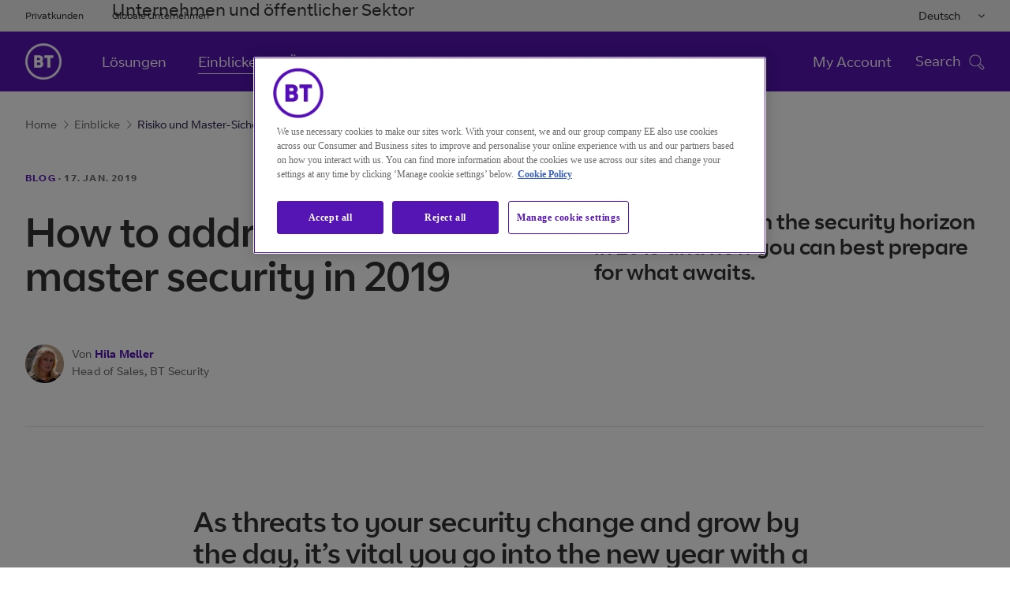

--- FILE ---
content_type: text/html
request_url: https://www.globalservices.bt.com/de/insights/blogs/how-to-address-risk-and-master-security-in-2019
body_size: 17131
content:

<!DOCTYPE HTML>
<html lang="de">
    <head>

    <meta charset="UTF-8"/>



<title>Risiko und Master-Sicherheit im Jahr 2019 | BT</title>

	
    
    	<meta name="page-access" content="public"/>
    
	
	<meta name="keywords" content="Blog,Sicherheit als integraler Bestandteil des Unternehmens,Blog,Sicherheit,wie Sie Sicherheit zum integralen Bestandteil des Unternehmens machen können"/>

		
	
	
		
			
				
				
			
			<meta name="Sicherheitmedium" content="Sicherheitmedium"/>
		
	
	
	

    <meta name="template" content="generic"/>
    

	
		



	
	
		<link rel="alternate" href="https://www.globalservices.bt.com/zh/insights/blogs/how-to-address-risk-and-master-security-in-2019" hreflang="zh"/>
	
		<link rel="alternate" href="https://www.globalservices.bt.com/es/insights/blogs/how-to-address-risk-and-master-security-in-2019" hreflang="es"/>
	
		<link rel="alternate" href="https://www.globalservices.bt.com/fr/insights/blogs/how-to-address-risk-and-master-security-in-2019" hreflang="fr"/>
	
		<link rel="alternate" href="https://www.globalservices.bt.com/de/insights/blogs/how-to-address-risk-and-master-security-in-2019" hreflang="de"/>
	

<script>
    //prehiding snippet for Adobe Target with asynchronous Launch deployment
    (function(g,b,d,f){(function(a,c,d){if(a){var e=b.createElement("style");e.id=c;e.innerHTML=d;a.appendChild(e)}})(b.getElementsByTagName("head")[0],"at-body-style",d);setTimeout(function(){var a=b.getElementsByTagName("head")[0];if(a){var c=b.getElementById("at-body-style");c&&a.removeChild(c)}},f)})(window,document,"head {opacity: 0 !important}",3E3);
</script>

<script src='//assets.adobedtm.com/468fd5a0b220/5cdd7d4840dd/launch-6e60dd5b9ee0.min.js' async></script>









<meta http-equiv="X-UA-Compatible" content="IE=edge"/>


<meta name="description" content="Entdecken Sie die neuen Sicherheitsentwicklungen 2019 und wie Sie sich am besten f&#xfc;r die Zukunft r&#xfc;sten. "/>

<meta name="viewport" content="width=device-width, initial-scale=1.0"/>



	
    <link rel="canonical" href="https://www.globalservices.bt.com/de/insights/blogs/how-to-address-risk-and-master-security-in-2019"/>

<meta name="contenttags" content="globalservices:contenttypes/blog,globalservices:pagetypes/blog,globalservices:topics/digitalsecurity,globalservices:productcategories/security,globalservices:insights-topics/making-security-integral-to-your-business"/>

	<meta name="twitter:card" content="summary_large_image"/>
	<meta name="twitter:site" content="@bt_global"/>
	<meta name="twitter:creator" content="@bt_global"/>

	
	
	<meta name="twitter:title" content="Risiko und Master-Sicherheit im Jahr 2019"/>

	
	
	<meta name="twitter:description" content="Entdecken Sie die neuen Sicherheitsentwicklungen 2019 und wie Sie sich am besten f&#xfc;r die Zukunft r&#xfc;sten. "/>

	<meta name="twitter:image" content="https://www.globalservices.bt.com/content/dam/globalservices/images/social-share/blogs/address-risk-master-security-share.jpg"/>

	
	
	<meta name="og:title" content="Risiko und Master-Sicherheit im Jahr 2019"/>

	<meta property="og:type" content="article"/>
	
	
	
		
		<meta property="og:url" content="https://www.globalservices.bt.com/de/insights/blogs/how-to-address-risk-and-master-security-in-2019"/>
	


	
	
	<meta name="og:description" content="Entdecken Sie die neuen Sicherheitsentwicklungen 2019 und wie Sie sich am besten f&#xfc;r die Zukunft r&#xfc;sten. "/>

	<meta property="og:image" content="https://www.globalservices.bt.com/content/dam/globalservices/images/social-share/blogs/address-risk-master-security-share.jpg"/>

<link rel="preload" href="/etc/designs/globalservices/clientlibs/css/fonts/BTCurve_W_Rg.woff" as="font" crossorigin="anonymous" type="font/woff"/>
<link rel="preload" href="/etc/designs/globalservices/clientlibs/css/fonts/BTCurve_W_Headline.woff" as="font" crossorigin="anonymous" type="font/woff"/>
<link rel="preload" href="/etc/designs/globalservices/clientlibs/css/fonts/BTCurve_W_Bd.woff" as="font" crossorigin="anonymous" type="font/woff"/>
<link rel="preload" href="/etc/designs/globalservices/clientlibs/css/fonts/fontawesome-webfont.woff2?v=4.7.0" as="font" crossorigin="anonymous" type="font/woff2"/>
<meta name="navTitle" content="How to address risk and master security in 2019"/>
<meta name="shortTitle" content="Risiko und Master-Sicherheit im Jahr 2019"/>

    
<link rel="stylesheet" href="/etc/designs/globalservices/clientlibs.min.css?v=aemv_94" type="text/css">
<link rel="stylesheet" href="/etc.clientlibs/globalservices/clientlibs/clientlib-common.min.css?v=aemv_94" type="text/css">
<link rel="stylesheet" href="/etc.clientlibs/globalservices/clientlibs/clientlib-core.min.css?v=aemv_94" type="text/css">









	 
		
	  
	
	

<input id="fbAppId" type="hidden" attr-data="213663479226650"/>
<input type="hidden" attr-elqSiteId="560503711" id="elqIDPassing"/>





<script type="text/javascript">
	var digitalDataBT = digitalDataBT || {};
	var digitalDataBT = {
		page: {
			language: "de",
			pageName: "insights:blogs:how-to-address-risk-and-master-security-in-2019",
			siteSection: "insights",
			siteSubsection: "blogs",
			ProductID: "",
			pageType: "blog",
			productCategories: "security",
			topics: "digitalsecurity",
			author: "",
			campaign: "",
			insight: "making-security-integral-to-your-business"
		}
	}
</script>
<script type="application/ld+json">
	{
		"@context": "http://schema.org",
		"@type": "Organization",
		"name": "BT Global Business & Services",
		"description": "BT Global is a division of BT Group, UK that provides global security, cloud and networking services to multinational companies worldwide, with operations in 180 countries.",
		"image": "https://www.globalservices.bt.com/content/dam/globalservices/images/headers/about-us/who-we-are-header-v2-1400x500.jpg",
		"logo": "https://www.globalservices.bt.com/content/dam/globalservices/images/logos/175px-BT_logo_purple.png",
		"url": "https://www.globalservices.bt.com/",
		"sameAs": ["https://twitter.com/bt_global","https://www.linkedin.com/showcase/bt-global-services/","https://www.youtube.com/user/btletstalk","https://en.wikipedia.org/wiki/BT_Global_Services","https://www.wikidata.org/wiki/Q2877515"]
	}
</script>


	
       <script type="application/ld+json">
            {
  "@context": "https://schema.org",
  "@type": "WebSite",
  "name": "BT",
  "alternateName": "BT Global",
  "url": "https://www.globalservices.bt.com/de"
}
        </script>
    

<link rel="shortcut icon" href="https://www.globalservices.bt.com/static/media_structure/common/gswuplift/global_services/assets/images/btfavicon/favicon.ico"/>
<link rel="apple-touch-icon" href="https://www.globalservices.bt.com/static/media_structure/common/gswuplift/global_services/assets/images/btfavicon/apple-touch-icon.png"/>
<link rel="apple-touch-icon" sizes="72x72" href="https://www.globalservices.bt.com/static/media_structure/common/gswuplift/global_services/assets/images/btfavicon/apple-touch-icon-72x72.png"/>
<link rel="apple-touch-icon" sizes="114x114" href="https://www.globalservices.bt.com/static/media_structure/common/gswuplift/global_services/assets/images/btfavicon/apple-touch-icon-114x114.png"/>

	
	
    
    
    

    
    

    
    
    
    

    

    

    

    

    


<link rel="shortcut icon" href="https://www.globalservices.bt.com/static/media_structure/common/gswuplift/global_services/assets/images/btfavicon/favicon.ico?v=63.5" /><link rel="apple-touch-icon" href="https://www.globalservices.bt.com/static/media_structure/common/gswuplift/global_services/assets/images/btfavicon/apple-touch-icon.png?v=66" /><link rel="apple-touch-icon" sizes="72x72" href="https://www.globalservices.bt.com/static/media_structure/common/gswuplift/global_services/assets/images/btfavicon/apple-touch-icon-72x72.png?v=66" /><link rel="apple-touch-icon" sizes="114x114" href="https://www.globalservices.bt.com/static/media_structure/common/gswuplift/global_services/assets/images/btfavicon/apple-touch-icon-114x114.png?v=66"> </head>
    <body>
        


        
<header>
    <div>




    
        
        
        <div class="newpar new section">

</div>

    
        
        
        <div class="par iparys_inherited">

    
    
    
    
        
        
        <div class="tlsmessage"> 


    





<!-- TLS Banner - Starts  -->



    
    <!-- Msg types: btgs-banner-info-high / btgs-banner-info-medium / btgs-banner-info-low / btgs-banner-warning-high / btgs-banner-warning-medium   -->
    
    
    
    
    
        <div class="btgs-universal-banner-outer btgs-banner-warning-medium" style="display:none;" data-component-watch='["tlsmessage"]'>
    
    
    <div class="container btgs-universal-banner-inner">
        <div class="row">
            <div class="col-md-12 col-sm-12 col-xs-12">
                <div class="btgs-universal-banner-closebtn-box">
                    <span class="btgs-universal-banner--closebtn" id="btgs-universal-banner--closebtn" role="button" aria-label="Close Notification Banner" area-focusable="true" tabindex="0"></span>
                </div>
                <div class="col-md-8 col-sm-11 col-xs-11 btgs-clear-padmar">
                    <span class="btgs-universal-banner--icon-warning"></span>
                    <h3 class="btgs-universal-banner--title" area-focusable="true" tabindex="0">Ihr Browser ist veraltet und unterstützt nicht die aktuellen Standards für sicheres Surfen. </h3>
                    <p class="btgs-universal-banner--description" area-focusable="true" tabindex="0">
                        Bitte aktualisieren Sie Ihren Browser auf eine neuere Version. Andernfalls werden Sie diese Website nach dem  2021/12/03  nicht mehr ansehen können. 
                        
                            
                                <a href="/de/legal/tls" class="btgs-universal-banner-description--moreinfo" area-focusable="true" tabindex="0" role="link" id="tls--moreinfo">Mehr Informationen</a>
                            
                            
                        
                    </p>
                </div>
            </div>
        </div>
    </div>
	
        </div>
    


<!-- TLS Banner - Ends --></div>

    

</div>

    

</div>
    <div>




    
        
        
        <div class="newpar new section">

</div>

    
        
        
        <div class="par iparys_inherited">

    
    
    
    

</div>

    

</div>
    <div>




    
        
        
        <div class="newpar new section">

</div>

    
        
        
        <div class="par iparys_inherited">

    
    
    
    
        
        
        <div class="globalnavigation"> 


    


    
    
        
    <!-- Skip navigation button - Start -->
    <div class="btgs-skipnav">
        
            <a href="#maincontent" class="skip-content-trigger" tabindex="1" id="skip-menu-item-3">Weiter zum Seiten-Inhalt<span class="btgs-skipnav-arrow"></span></a>
        
        
            <a href="#primarynav_new" tabindex="2" id="skip-menu-item-1">Weiter zur Hauptnavigation<span class="btgs-skipnav-arrow"></span></a>
        
        
            <a href="#header_searchbox_new" tabindex="3" id="skip-menu-item-2">Weiter zur Suche<span class="btgs-skipnav-arrow"></span></a>
        
        
            <a href="#footertext" tabindex="4" id="skip-menu-item-4">Weiter zum Seiten-Ende<span class="btgs-skipnav-arrow"></span></a>
        
    </div>
    <!-- Skip navigation button - End -->
    <!--Universal Navigation Start-->
    
    <input type="hidden" attr-data="/de/home" id="globalContentpathValue"/>
    <div class="btgs-universal-navigation-wrapper" id="primarynav_new">
        <div class="container">
            <div class="row universal-navigation-wrapper-inner">
                <!-- Universal Links -->
                <div class="col-md-7 col-sm-7 left-block">
                    <ul class="universal-nav">
                        
                            
                            
                            
                            <li>
                                <a href="http://www.bt.com/" target="_blank">Privatkunden</a>
                            </li>
                        
                            
                            
                            
                            <li>
                                Unternehmen und öffentlicher Sektor
                            </li>
                        
                            
                            
                            
                            <li>
                                <a href="/de" target="_blank" class="active">Globale Unternehmen</a>
                            </li>
                        
                    </ul>
                </div>
                <!-- Universal Links -->
                <!-- Language Links -->
                <div class="col-md-5 col-sm-5 right-block">
                    <div class="multilingual-dropdown-wrapper">
                        <!--<input class="dropdown-btn" type="button" value="English">-->
                        <button class="dropdown-btn"></button>
                        <i class="fa fa-angle-down" aria-hidden="true"></i>
                        <div id="dropdownContent" class="dropdown-content">
                            
                                
                                
                                
                                <a data-popup="true" data-toggle="modal" data-target="#modal1" data-id="en" data-href="/en">English</a>
                            
                                
                                
                                
                                <a data-popup="true" data-toggle="modal" data-target="#modal1" data-id="en" data-href="/fr">Français</a>
                            
                                
                                
                                
                                <a data-popup="true" data-toggle="modal" data-target="#modal1" data-id="en" data-href="/de">Deutsch</a>
                            
                                
                                
                                
                                <a data-popup="true" data-toggle="modal" data-target="#modal1" data-id="en" data-href="/es">Español</a>
                            
                                
                                
                                
                                <a data-popup="true" data-toggle="modal" data-target="#modal1" data-id="en" data-href="https://www.globalservices.bt.com/pmi/it">Italiano</a>
                            
                                
                                
                                
                                <a data-popup="true" data-toggle="modal" data-target="#modal1" data-id="en" data-href="/tr">Türkiye </a>
                            
                                
                                
                                
                                <a data-popup="true" data-toggle="modal" data-target="#modal1" data-id="en" data-href="/zh">中国 </a>
                            
                                
                                
                                
                                <a data-popup="true" data-toggle="modal" data-target="#modal1" data-id="en" data-href="/ja">日本</a>
                            
                        </div>
                    </div>
                    <ul class="universal-nav">
                        <li class="btgs-unim-trigbtn" style="display:none">
                            <button class="btgs-industrytrigger openpanel" id="industrytrigger"></button>
                            <i class="btgs-unim-arrowup fa fa-angle-up"></i>
                        </li>
                    </ul>
                </div>
                <!-- Language Links -->
            </div>
        </div>
    </div>
    <!--Universal Navigation End-->
    <!--Main Navigation Start-->
    <div class="suggestivesearch-Overlay" style="display: none;"></div>
	
    <nav class="btgs-main-navigation float-left" data-component-watch='["globalnavigation"]'>
	
        <div class="main-navigation-inner container">
            <!--Homepage Link-->
            <div class="brand-logo-wrapper">
                
                
                
                <button type="button" class="navbar-toggle-btn btgs-gsnav-toggleOnMbl gsnav-item-ping" aria-label="Toggle">
                    <span class="btgs-gsnav-toggleOn">Menu</span>
                    <span class="btgs-gsnav-toggleOff">Close</span>
                    <span class="btgs-menu-icon-mbl"></span>
                    <span class="btgs-close-icon-mbl"></span>
                </button>
                <a href="/de" alt="Brand Logo" class="brand-logo">
                    <img src="/content/dam/globalservices/images/logos/globalheader_bt_logo_white1.png" alt="BT Global"/>
                </a>
            </div>
            <!--Homepage Link-->
            <div class="navbar-collapse-wrapper">
                <!--Mobile Search-->
                <div class="btgs-header-search mobileOnlyDisplay" style="display: none;">
                    <div class="btgs-header-search-wrapDiv">   
                        <input class="spclCharRem" type="text" name="3" id="header_searchbox-mob" placeholder="Search" tabindex="0" autocomplete="off"/>
                        <div class="btgs-header-search-btn" id="header_search_query_button-mob"></div>
                    </div>
                    <div class="suggestiveSearch" style="display: block;">
                        <div class="suggestiveSearch-tab-border"></div>
                        <a class="suggestiveSearch_more" href="/de/search">
                            <span class="suggestiveSearch_more--searchicon"></span>
                            <div class="suggestiveSearch-more-border"></div>
                            Search for
                            <span class="suggestiveSearch_moreText"></span>
                        </a>
                    </div>
                </div>
                
                <div class="scrollDivGs">
                            
								
									<ul class="nav-links-left gsnav-item-ping" role="menubar">
								
                                
                                    
                                        
                                        
										
                                        
										
                                        <li data-gsNav-index="toplink_1" role="menuitem">
                                            <a href="/de/solutions"><h5>Lösungen</h5></a>
											
                                        </li>
                                    
                                        
                                        
										
                                        
										
                                        <li data-gsNav-index="toplink_2" role="menuitem">
                                            <a href="/de/insights"><h5>Einblicke</h5></a>
											
                                        </li>
                                    
                                        
                                        
										
                                        
										
                                        <li data-gsNav-index="toplink_3" role="menuitem">
                                            <a href="/de/aboutus"><h5>Über uns</h5></a>
											
                                        </li>
                                    
                                
								
                            
								
                                
								
                            
								
                                
								
									</ul>
								
                            
                        
                    <ul class="universal-nav mobileOnlyDisplay" style="display: none;">
                        
                            
                            
                            
                            <li>
                                <a href="http://www.bt.com/" target="_blank">Privatkunden</a>
                            </li>
                        
                            
                            
                            
                            <li>
                                Unternehmen und öffentlicher Sektor
                            </li>
                        
                            
                            
                            
                            <li>
                                <a href="/de" target="_blank" class="active">Globale Unternehmen</a>
                            </li>
                        
                        <li class="mobile-sector-selector" style="display : none !important">
                        </li>
                    </ul>

                    <div class="mbl-thrd-level" style="display:none;">
                            <button class="mbl-thrd-level-back-btn"></button>
                            <div class="mbl-thrd-level-items">
                                <ul class="mbl-thrd-level-nav-link">
                                    <li><a href="#"><h6>First Bread</h6></a></li>
                                    <li><a href="#"><h6>Second Bread</h6></a></li>
                                </ul>
                                
                                <div class="mbl-thrd-level-item">
                                                        
                                </div>
                            </div>
                            
                        </div>
                </div>
                <!--Top Links-->
                
                <!--Top Links-->
                <div class="search-block-wrapper" id="header_searchbox_new">
                    
                    
                    
                    <ul class="seperate-link">
                        <li class=""><a href="/de/my-account">My Account</a>
                        </li>
                        
                        <!--Mobile language Selector-->
                        <li class="mobile-lang-selector">
                            <select class="lang-selector-dropdown" aria-label="Please Select Language">
                                <i class="fa fa-angle-down" aria-hidden="true"></i>
                                <div id="dropdownContent" class="dropdown-content">
                                    
                                        
                                        
                                        
                                        <option value="/en" data-toggle="modal" data-target="#modal1">English
                                        </option>
                                    
                                        
                                        
                                        
                                        <option value="/fr" data-toggle="modal" data-target="#modal1">Français
                                        </option>
                                    
                                        
                                        
                                        
                                        <option value="/de" data-toggle="modal" data-target="#modal1">Deutsch
                                        </option>
                                    
                                        
                                        
                                        
                                        <option value="/es" data-toggle="modal" data-target="#modal1">Español
                                        </option>
                                    
                                        
                                        
                                        
                                        <option value="https://www.globalservices.bt.com/pmi/it" data-toggle="modal" data-target="#modal1">Italiano
                                        </option>
                                    
                                        
                                        
                                        
                                        <option value="/tr" data-toggle="modal" data-target="#modal1">Türkiye 
                                        </option>
                                    
                                        
                                        
                                        
                                        <option value="/zh" data-toggle="modal" data-target="#modal1">中国 
                                        </option>
                                    
                                        
                                        
                                        
                                        <option value="/ja" data-toggle="modal" data-target="#modal1">日本
                                        </option>
                                    
                                </div>
                            </select>
                        </li>
                    </ul>
                    <!--Search-->
                    <div class="search-block-inner">
                        <input type="hidden" id="headerSearchPath" data-attr="/de/search.html"/>
                        <span class="close-toggle"><img src="/etc/designs/globalservices/clientlibs/css/images/closemini.png" alt="Close Button" style="width: 21px;"/></span>
                    </div>
                    <!--Search-->
                    <span class="tab-search-toggle"></span>
                    <div class="btgs-tab-menu-icon gsnav-item-ping" tabindex="0" role="button" aria-pressed="true" id="btgs-tab-menu-icon">
                        <div class="menu-on">
                            <h6 class="menu-name">Menu</h6> <i class="btgs-tab-menu-icon-img btgs-menu-icon"></i>
                            <h6 class="search-name">Search</h6> <i class="btgs-tab-menu-icon-img search-ico"></i>
                        </div>
                        <div class="menu-close" style="display:none">
                            <h6 class="menu-name">Close</h6> <i class="btgs-tab-menu-icon-img btgs-close"></i>
                        </div>
                    </div>
                </div>
            </div>
        </div>
        
        <div class="btgs-menu-tab" id="btgs-menutab" style="display: none;">
            <div class="btgs-menu-tab-mainContent" id="btgs-menu-tab-mainContentID">
            <div class="btgs-header-search">
                <div class="btgs-header-search-wrapDiv" id="btgs-mt-header-searchWrap">   
                    <input class="spclCharRem" type="text" name="3" id="header_searchbox" tabindex="0" placeholder="Search" autocomplete="off"/>
                    <div class="btgs-header-search-btn" id="header_search_query_button"></div>
                </div>
                <div class="suggestiveSearch" id="btgs-mt-header-searchSuggestion" style="display: block;">
                    <div class="suggestiveSearch-tab-border"></div>
                    <a class="suggestiveSearch_more" href="/de/search">
                        <span class="suggestiveSearch_more--searchicon"></span>
                        <div class="suggestiveSearch-more-border"></div>
                        Search for
                        <span class="suggestiveSearch_moreText"></span>
                    </a>
                </div>
            </div>

            <div class="btgs-search-overlay" style="display: none"></div>
            <div class="btgs-menu-tab-breadcrumb" style="display: none">
                <ul id="btgs-menu-tab-breadcrumb-list">
                    <li id="btgs-menu-tab-breadcrumb-first" style="display:none;"><a href="#">First Bread</a> <i class="fa fa-angle-right" aria-hidden="true" style="display:none;"></i></li>
                    <li id="btgs-menu-tab-breadcrumb-second" style="display:none;"><a href="#">Second Bread</a> </li>
                </ul>
            </div>
			
				
                
                    
                        <div class="btgs-menu-tab-level tbltAndMob" id="btgs-menu-tab-lvl-TabletMobile" style="display: none">
							<div class="btgs-menu-tab-left">
                    
                    
						
                        
							
                            
								<ul class="btgs-menu-tab-left-menu" role="tablist" id="accordionWeb" aria-multiselectable="true">
                            
                            
                                
                                
                                
									<li><a href="/de/solutions"><h5 class="btgs-menu-tab-left-menu-item">Lösungen</h5></a>
                                

                                
									</li>
                            
							
                        
							
                            
                            
                                
                                
                                
									<li><a href="/de/insights"><h5 class="btgs-menu-tab-left-menu-item">Einblicke</h5></a>
                                

                                
									</li>
                            
							
                        
							
                            
                            
                                
                                
                                
									<li><a href="/de/aboutus"><h5 class="btgs-menu-tab-left-menu-item">Über uns</h5></a>
                                

                                
									</li>
                            
                                </ul>
							
							
                        
						
                    
                    
                    
                    
                    
                    
                    
                    
                            </div>
                            <div class="btgs-menu-tab-pan-right">
                            </div>
                            <div style="clear:both;"></div>
                        </div>
					
                
				
            
			
                
                    
                        <div class="btgs-menu-tab-level dsktp" style="display: none">
                            <div class="btgs-menu-tab-level-dsktp--inner" id="btgs-menu-tab-lvl-desktop">
								<div class="btgs-menu-tab-left">
                    
                    
						
                        
							
							
							
                        
							
							
							
                        
							
							
							
                        
                    
                    
                
                    
                    
                    
                
                    
                    
                    
								</div>
								<div class="btgs-menu-tab-pan-right">
								</div>
							</div>
						</div>
                        <div class="btgs-gloNav-overlay" style="display: none"></div>
                    
                
                
				
        </div>
		</div>
					</nav>
				

    
    <!--Main Navigation End-->
    <!--Universal Navigation Popup Start-->
    <!-- Popup -->
    <div class="btgs-modal-wrapper modal fade" id="modal1" role="dialog" tabindex="-1">
        <div class="modal-dialog">
            <div class="modal-content">
                <div class="modal-header">
                    <button type="button" aria-label="Close Dialog" class="close" data-dismiss="modal"></button>
                    <label class="modal-title">Standardsprache der Website ändern</label>
                </div>
                <div class="modal-body">
                    <p>Sie wechseln jetzt zu einer Version der Website in der von Ihnen gewählten Sprache.</p>
                </div>
                <div class="modal-footer">
                    <button type="button" class="btn modal-btn-default left" data-dismiss="modal" id="navigationCancelBtn">Auswahl aufheben</button>
                    <a type="button" aria-label="link text" id="navigationBtn" href="#" data-lang="#" class="btn modal-btn-primary right" target="_blank">Weiter</a>
                </div>
            </div>
        </div>
    </div>
    <!-- Popup -->
    <!--<div id="backto_id" hidden>Zurück zu</div>-->
    <!--<input id="backto_id" name="backto_id" type="hidden" value= "Zurück zu"  >-->
    <p id="breadcrumb-back-to" style="display:none;">Zurück zu</p>
    <!--Universal Navigation Popup End-->
     
</div>

    

</div>

    

</div>
</header>
<main id="maincontent">
    <div>




    
    
    <div class="superheader">


    









        

<!-- transparent breadcrum without image -->


<div class="new-breadcrumb-container">
    <div class="breadcrumb-items-wrapper">
    <div class="breadcrumb-items">
    
     
       <a class="light-mode" href="https://www.globalservices.bt.com/de">Home<span class="btgs-arrowright-purple"></span></a>
    
     
       <a class="light-mode" href="https://www.globalservices.bt.com/de/insights">Einblicke<span class="btgs-arrowright-purple"></span></a>
    
     <span class="breadcrumb-last-child light-mode">Risiko und Master-Sicherheit im Jahr 2019</span>
    </div>
    </div>
</div>

 	

   <!-- content header basic start -->




    



    <div class="section" aem-ui="content-header-subheading" data-component-watch='[&quot;super-header&quot;]'>
        <div class="container content-header-subheading content-header-subheading-partnership bottom-line">
            <div class="row">          
                <div class="col-md-12 col-sm-11 col-sm-push-0 col-md-push-0">
                    <div class="date"> 
                        <strong class="uppercase">
                        
                        
                        
                        <a title="Blogs" aria-label="Blogs" href="/de/insights/blogs" role="link">Blog</a>
                        </strong>
                        
                        
                            <span class="uppercase">· <span class="locale-date" tabindex="0">17 Jan 2019</span></span> 
                        
                    </div>
                </div>
            </div>
            <div class="row">
				
                
                <div class="col-xs-12 col-sm-10 col-sm-push-0 col-md-6 col-md-push-0">
                    <div class="content-header pull-left ">
                        <div class="row">
                            <div class="col-md-12">
                                <h1 tabindex="0">How to address risk and master security in 2019</h1>
                            </div>
                        </div>
                    </div>
		     
			</div>
                <div class="col-xs-12 col-sm-10 col-sm-push-0 col-md-5 col-md-push-1 ">
                    <div class="content-header-subcontent">
                        <div class="row">
                            <div class="col-md-12">
                                <h2 tabindex="0">Explore what’s on the security horizon in 2019 and how you can best prepare for what awaits. </h2>
                                <h2 class="sub_heading_2" tabindex="0"></h2>
                            </div>
                        </div>
                    </div>
                </div>
            </div>
            <div class="row">
                <div class="col-xs-12 col-sm-7 col-md-5 col-sm-push-0 col-md-push-0">
                    <div class="content-header">
                     <div class="row">
                        <div class="col-xs-12 col-sm-10 col-md-12 col-xs-push-0 col-sm-push-0 col-md-push-0 pull-left">
                            <figure>
                            
                            
                            <img data-lazysrc="/content/dam/globalservices/images/people/blogs/Hila-Meller-120x120.jpg" data-lazysrcmobile="/content/dam/globalservices/images/people/blogs/Hila-Meller-120x120.jpg" alt="Hila Meller," class="lazy pull-left profile-img"/>
                            
                                <figcaption>
                                    <div class="header-info">
                                        Von <a title="Hila Meller  " role="link" href="/de/aboutus/experts/hila-meller"><strong class="name">Hila Meller </strong></a>
                                    </div>
                                    <div class="header-info" tabindex="0">Head of Sales, BT Security</div>
                                </figcaption>
                            </figure>
                        </div>
                    </div>
                  </div>
                </div>
                <div class="col-xs-12 col-sm-10 col-md-5 col-sm-push-0 col-md-push-2">
                    <div class="content-header-subcontent"> 
                        
                          
                     
                    </div>
                </div>
            </div>
        </div>
    </div>
    <!-- content header basic start -->



















	
       <script type="application/ld+json">
            {
  "@context": "https://schema.org",
  "@type": "BlogPosting",
  "mainEntityOfPage": {
    "@type": "WebPage",
    "@id": "https://www.globalservices.bt.com/de/insights/blogs/how-to-address-risk-and-master-security-in-2019"
  },
  "inLanguage": "de",
  "headline": "How to address risk and master security in 2019",
  "description": "Entdecken Sie die neuen Sicherheitsentwicklungen 2019 und wie Sie sich am besten für die Zukunft rüsten. ",
  "articleBody": "<h2>As threats to your security change and grow by the day, it’s vital you go into the new year with a clear idea of how you’re going to protect your organisation.</h2>\r\n<p>As I explained in <a href=\"https://www.globalservices.bt.com/en/aboutus/events/masterclass-how-to-address-risk-and-master-security\">my recent webinar</a>, to do that, you first have to understand the security environment you’re operating in.</p>\r\n<h3>A fast-moving landscape</h3>\r\n<p>There are some exciting technological developments transforming the security landscape right now: Artificial Intelligence has huge potential for both cyber attack and defence; Quantum Key Distribution is poised to secure future Quantum networks; and software defined networks are revolutionising how core operations are delivered. But this is making the security environment much more complex. In just a year, here at BT we’ve seen a 57 per cent increase in the number of cyber attacks and handled 85,000 DDoS attacks. Every month we defend against 125,000 cyber attacks, 50 million malicious emails, and 2,000 unique malicious attachments. And with an estimated 20 billion connected devices joining the world’s networks by 2020, the threat vectors are set to increase exponentially.<br />\r\n</p>\r\n<h3>Changing coconuts into avocados</h3>\r\n<p>In order to keep pace with — or even outpace — these threats your security approach will need to be agile and proactive, and that requires a shift of mindset. We need to recognise that perimeters are changing. I talk about moving from a coconut concept to an avocado one. Where we used to have a hard perimeter that was easy to identify (the coconut), we now face more hazy borders (the avocado) thanks to more mobility, the Internet of Things and cloud. Our security stance needs to adapt accordingly, shifting away from reactivity towards proactivity. In this context you need to understand three fundamental things: the needs and goals of your organisation; the greatest risks to those needs and goals; and exactly what you are trying to protect. Only then can you put effective security plans in place.<br>\r\n</p>\r\n<h3>Share intelligence to succeed</h3>\r\n<p>Robust security in 2019 will depend on how skilfully you combine the threat intelligence available to you. Until recently, organisations would never talk about security and wouldn’t share insights into attacks, threats or incidents. That’s changing. We believe the sharing of intelligence is vital to improve our collective defence, and are in favour of creating trusted communities with which to share information. By sharing intelligence, organisations can mitigate risks faster, meaning the success rate of criminals drops. In 2019 we need to make an important transition from a ‘need to know’ stance to one of ‘dare to share’ and, hopefully, we can then move on to a ‘need to share’ environment.<br>\r\n</p>\r\n<p>Here at BT, to defend ourselves and our customers, we’re committed to forging partnerships to combine intelligence from multiple sources. We believe this is vital as cyber threats now go beyond our borders, and it makes perfect sense to work with organisations that have the same adversaries as us so that, together, we can be more powerful against cyber crime. We’re building a collaborative ecosystem that includes our &nbsp;partners and other vendors, as well as government and international security organisations. From MIT and the National Cyber Security Centre, to Europol and the National Crime Agency we’re working to anticipate trends and patterns that can filter down into stronger day-to-day security. We’re also proud to be the first telco in the world to collaborate with Interpol.</p>\r\n<h3>Predicting the security landscape in 2019</h3>\r\n<p>Drawing on all this, what can we expect in 2019? Well security is definitely going to become more challenging over the year as adversaries become smarter and tools become more available, expanding the opportunities for traditional criminals to commit their activity in cyber space. I expect a growth in demand for hacking tools off the back of this, although there will be a shift in activity at the more sophisticated end of the scale. Detecting these people will become more difficult because they’re moving into using legitimate tools and finding loopholes in those to get into networks.<br>\r\n</p>\r\n<p>Data will remain a priceless asset and key target for criminals. I anticipate a lot more extortion using ransomware where companies will face the unenviable choice of buying back their data or paying huge fines for breaching GDPR. I also expect an increase in supply chain attacks as criminals are pushed to attacking an organisation’s ecosystem in order to access sensitive information. Overall, however, the battle will continue as it does today — cyber criminals attempt to overcome the security mechanisms we put in place and we fight to defeat them.</p>\r\n<h3>Take action now</h3>\r\n<p>Why not improve your security right now by signing up to our <a href=\"https://www.globalservices.bt.com/en/forms/threat-intelligence-daily-alert\" style=\"background-color: rgb(255,255,255);\" target=\"_self\">daily security headlines alerts?</a><br>\r\n</p>\r\n<p>We include the key stories that our security analysts are gathering, our evaluation of what’s going on, as well as updates on the nature of the threats we face, and the range of potential attack strategies. You may also like to watch my colleague’s <a href=\"https://www.brighttalk.com/webcast/16251/333883\" target=\"_blank\">webinar on how to make security integral to your business</a>, further covering the new security challenges that are emerging.</p>\r\n",
  "datePublished": "2021-04-16T10:29:10.260Z",
  "dateModified": "2022-04-06T14:37:58.097Z",
  "author": {
    "@type": "Person",
    "name": "Hila Meller ",
    "url": "https://www.globalservices.bt.com/de/aboutus/experts/hila-meller"
  },
  "publisher": {
    "@type": "Organization",
    "name": "BT Global Business & Services",
    "logo": {
      "@type": "ImageObject",
      "url": "https://www.globalservices.bt.com/content/dam/globalservices/images/logos/globalheader_bt_logo_white1.png",
      "width": "55",
      "height": "55"
    }
  }
}
        </script>
    
</div>


    
    
    <div class="socialmediashare">



    



<div class="section btgs-socialshare" data-component-watch='["socialmediashare"]'>
    <input type="hidden" name="socialmediaimage" value="/content/dam/globalservices/images/social-share/blogs/address-risk-master-security-share.jpg"/>
    <div class="container">
        
        <div class="row verticalshare">
            <div class="col-md-1">
                <div class="row vshare">
                    <div class="col-xs-12 col-sm-11 col-md-10 col-lg-12 col-xs-push-0 col-sm-push-1 col-md-push-2 col-lg-push-0 link-space clearfix">
                        <div class="vlink-container no-gutter"><button class="socialmedialink share-purple" aria-label="Share on LinkedIn" data-sharesocial="linkedin"><img src="/content/dam/globalservices/images/logos/Linkin-logo.svg" alt="Auf LinkedIn teilen" class="share-link-icon"/></button></div>
                        <div class="vlink-container no-gutter">
                            <div class="horizontal-twitterfix"><button class="socialmedialink share-purple" aria-label="Share on Twitter" data-sharesocial="twitter"><img src="/content/dam/globalservices/images/logos/Twitter_Logo_Blue.svg" alt="Auf Twitter teilen" class="share-link-icon"/></button></div>
                        </div>
                        <div class="vlink-container"><button class="socialmedialink share-purple" aria-label="Share on Facebook" data-sharesocial="facebook"><img src="/content/dam/globalservices/images/logos/Facebook-logo.svg" alt="Auf Facebook teilen" class="share-link-icon"/></button></div>
                        <div class="vlink-container"><button class="socialmedialink share-purple" aria-label="Copy link to clipboard" data-sharesocial="link"><img src="/content/dam/globalservices/images/logos/Copy-link.svg" alt="Link kopieren" class="share-link-icon"/></button></div>
                    </div>
                </div>
            </div>
        </div>

        

    </div>
</div>
</div>


    
    
    <div class="cmp cmp-text">




    








    
        
            <div class="section cmp cmp-text copy-block" data-component-watch='["copyblock"]'>
                <input class="isCopyBlockExpanded" type="hidden"/>
                <div class="container">
                    <div class="row" tabindex="0">
                        
                        
                            <div class="col-sm-offset-1 col-sm-10 col-md-offset-2 col-md-8 word-wrap ">
                        
                        
                        
                            <h2>As threats to your security change and grow by the day, it’s vital you go into the new year with a clear idea of how you’re going to protect your organisation.</h2>
<p>As I explained in <a href="https://www.globalservices.bt.com/en/aboutus/events/masterclass-how-to-address-risk-and-master-security">my recent webinar</a>, to do that, you first have to understand the security environment you’re operating in.</p>
<h3>A fast-moving landscape</h3>
<p>There are some exciting technological developments transforming the security landscape right now: Artificial Intelligence has huge potential for both cyber attack and defence; Quantum Key Distribution is poised to secure future Quantum networks; and software defined networks are revolutionising how core operations are delivered. But this is making the security environment much more complex. In just a year, here at BT we’ve seen a 57 per cent increase in the number of cyber attacks and handled 85,000 DDoS attacks. Every month we defend against 125,000 cyber attacks, 50 million malicious emails, and 2,000 unique malicious attachments. And with an estimated 20 billion connected devices joining the world’s networks by 2020, the threat vectors are set to increase exponentially.<br />
</p>

                        
                        
    

                    </div>
                </div>
            </div>
            </div>
        
        
    
    

</div>


    
    
    <div class="inlinedata">



    



	
		
		<div class="section" aem-ui="inline-data">
			<div class="container">
				<div class="row">
					
						
							<div class="col-md-4 col-sm-4 col-xs-12 inline-data-container">
								<div class="value">
									
									<span class="numscroller" data-slno='1' data-min='0' data-max='85' data-delay='4' data-increment="4">0</span>
									<span class="percent">K</span>
								</div>
								<div class="label">DDoS attacks</div>
							</div>
						
							<div class="col-md-4 col-sm-4 col-xs-12 inline-data-container">
								<div class="value">
									
									<span class="numscroller" data-slno='2' data-min='0' data-max='125' data-delay='6' data-increment="6">0</span>
									<span class="percent">K</span>
								</div>
								<div class="label">cyber attacks</div>
							</div>
						
							<div class="col-md-4 col-sm-4 col-xs-12 inline-data-container">
								<div class="value">
									
									<span class="numscroller" data-slno='3' data-min='0' data-max='50' data-delay='2' data-increment="2">0</span>
									<span class="percent">M</span>
								</div>
								<div class="label">malicious emails</div>
							</div>
						
					
				</div>
			</div>
		</div>
	
	
</div>


    
    
    <div class="cmp cmp-text">




    








    
        
            <div class="section cmp cmp-text copy-block" data-component-watch='["copyblock"]'>
                <input class="isCopyBlockExpanded" type="hidden"/>
                <div class="container">
                    <div class="row" tabindex="0">
                        
                        
                            <div class="col-sm-offset-1 col-sm-10 col-md-offset-2 col-md-8 word-wrap ">
                        
                        
                        
                            <h3>Changing coconuts into avocados</h3>
<p>In order to keep pace with — or even outpace — these threats your security approach will need to be agile and proactive, and that requires a shift of mindset. We need to recognise that perimeters are changing. I talk about moving from a coconut concept to an avocado one. Where we used to have a hard perimeter that was easy to identify (the coconut), we now face more hazy borders (the avocado) thanks to more mobility, the Internet of Things and cloud. Our security stance needs to adapt accordingly, shifting away from reactivity towards proactivity. In this context you need to understand three fundamental things: the needs and goals of your organisation; the greatest risks to those needs and goals; and exactly what you are trying to protect. Only then can you put effective security plans in place.<br />
</p>
<h3>Share intelligence to succeed</h3>
<p>Robust security in 2019 will depend on how skilfully you combine the threat intelligence available to you. Until recently, organisations would never talk about security and wouldn’t share insights into attacks, threats or incidents. That’s changing. We believe the sharing of intelligence is vital to improve our collective defence, and are in favour of creating trusted communities with which to share information. By sharing intelligence, organisations can mitigate risks faster, meaning the success rate of criminals drops. In 2019 we need to make an important transition from a ‘need to know’ stance to one of ‘dare to share’ and, hopefully, we can then move on to a ‘need to share’ environment.<br />
</p>
<p>Here at BT, to defend ourselves and our customers, we’re committed to forging partnerships to combine intelligence from multiple sources. We believe this is vital as cyber threats now go beyond our borders, and it makes perfect sense to work with organisations that have the same adversaries as us so that, together, we can be more powerful against cyber crime. We’re building a collaborative ecosystem that includes our  partners and other vendors, as well as government and international security organisations. From MIT and the National Cyber Security Centre, to Europol and the National Crime Agency we’re working to anticipate trends and patterns that can filter down into stronger day-to-day security. We’re also proud to be the first telco in the world to collaborate with Interpol.</p>
<h3>Predicting the security landscape in 2019</h3>
<p>Drawing on all this, what can we expect in 2019? Well security is definitely going to become more challenging over the year as adversaries become smarter and tools become more available, expanding the opportunities for traditional criminals to commit their activity in cyber space. I expect a growth in demand for hacking tools off the back of this, although there will be a shift in activity at the more sophisticated end of the scale. Detecting these people will become more difficult because they’re moving into using legitimate tools and finding loopholes in those to get into networks.<br />
</p>
<p>Data will remain a priceless asset and key target for criminals. I anticipate a lot more extortion using ransomware where companies will face the unenviable choice of buying back their data or paying huge fines for breaching GDPR. I also expect an increase in supply chain attacks as criminals are pushed to attacking an organisation’s ecosystem in order to access sensitive information. Overall, however, the battle will continue as it does today — cyber criminals attempt to overcome the security mechanisms we put in place and we fight to defeat them.</p>
<h3>Take action now</h3>
<p>Why not improve your security right now by signing up to our <a href="https://www.globalservices.bt.com/en/forms/threat-intelligence-daily-alert" style="background-color: rgb(255,255,255);" target="_self">daily security headlines alerts?</a><br />
</p>
<p>We include the key stories that our security analysts are gathering, our evaluation of what’s going on, as well as updates on the nature of the threats we face, and the range of potential attack strategies. You may also like to watch my colleague’s <a href="https://www.brighttalk.com/webcast/16251/333883" target="_blank">webinar on how to make security integral to your business</a>, further covering the new security challenges that are emerging.</p>

                        
                        
    

                    </div>
                </div>
            </div>
            </div>
        
        
    
    

</div>


    
    
    <div class="reference parbase"><div class="cq-dd-paragraph"><div class="contact">


    





<div data-component-watch='["contact"]'>
<a class="contact_anchor" id="contact"></a>

<form id="contactform" action="https://s560503711.t.eloqua.com/e/f2">



    <!-- production runmode -->
    


<input name="elqFormName" value="web_lead_form" type="hidden"/> 
<input value="560503711" type="hidden" name="elqSiteId"/>
<input type="hidden" name="elqCustomerGUID" value=""/> 
<input type="hidden" name="elqCookieWrite" value="0"/>
<input type="hidden" id="countryListPath" value="/content/cq:tags/globalservices/countries"/>




	<input type="hidden" id="formRedirectURL" name="formRedirectURL" value="https://www.globalservices.bt.com/de/insights/blogs/how-to-address-risk-and-master-security-in-2019"/>

	<input type="hidden" class="currentlocale" name="currentlocale" value="de"/>

	<label class="hrTestLabel">Geben Sie keinen Text in dieses Feld ein, wenn Sie ein echter Mensch sind<input id="hrTest" type="text" name="HRTest" value=""/></label>
	<input id="0xyrria4knknrps9vdtc3t_submitEloq" aria-label="Submit" type="submit" style="display: none;" name="submitEloq"/>
</form>
		<div id="_thankyoutext" style="display:none;">Vielen Dank!</div>
		<div id="_confirmationmessage" style="display:none;">Eine Kontaktanfrage wurde gesendet. Einer unserer Experten wird sich in Kürze per E-Mail melden.</div>

		<div class="section" aem-ui="contact-desktop">
			<div class="container initial-container">
				<div class="row">
					<div class="col-lg-12 col-md-12 col-sm-12 col-xs-12">
						<div class="hidden-xs col-md-2 col-sm-2 spacer"></div>
						<div class="col-md-6 col-sm-8 col-xs-12">				
							<h2 class="col-md-12 common-text uppercase">
								Kontakt
							</h2>
							<label class="col-md-12 heading-text">
								Möchten Sie mit einem Experten sprechen?
							</label>
							<div class="col-md-12 btn-container">
								<button data-toggle="modal" data-target="#myModal" aem-ui="open-contact" type="submit" class="hidden-xs btn btn-default dtm-contactus-cta btgs-btn-lm md outline">
									Kontakt
								</button>
								<button data-toggle="modal" data-target="#myMobileModal" aem-ui="open-contact-mobile" type="submit" class="visible-xs btn btn-default dtm-contactus-cta btgs-btn-lm md outline">
									Kontakt
								</button>
							</div> 
						</div>
						<div class="hidden-xs col-md-4 col-sm-2 spacer"></div>
					</div>
				</div>
			</div>
		</div>		
		<!-- dropdown data reference -->
		<div aem-ui="contact-dropdown-data">
			<input type="hidden" data-dropdown data-type="country" data-bind="companyCountry" data-focus="topic" data-listen="companyCountry" data-message="Wählen Sie ein Land aus"/>
		</div>
	  	<!-- Modal -->
		<div class="hidden-xs modal fade fade-scale" style="padding-left:0; display: none;" aem-ui="contact-modal" id="myModal" tabindex="-1" role="dialog" aria-labelledby="myModalLabel" title="Contact us Modal">
			<div class="modal-dialog modal-lg" style="width: 100%;min-height: 700px;height: 100%;margin: 0;" role="document">
				<div class="modal-content" style="height: 100%;display: table; position: absolute; width: 100%;" aem-ui="contact-desktop">
					<div class="modal-body" style="display: table-cell; vertical-align: middle;">
						<div class="row cancel-wrapper">
							<div class="col-md-1"><span aem-ui="close-contact">Abbrechen</span></div>
						</div>
						<div class="row">
							<div class="col-md-1 col-sm-1"></div>
							<div class="col-md-1 col-sm-1" style="height: 100%;">
								<div class="desktopcarousel-container">
									<div class="the-prev-container">
										<a id="0xyrria4knknrps9vdtc3t_contact-prev" tabindex="0" aria-label="Previous" href="javascript:void(0)" class="the-prev-link" aem-ui="contact-prev" data-slide="prev"><span data-slide="prev" class="icon-up-chevron"></span></a>
									</div>
									<div class="the-indicator-container">
										<span aem-ui="current-slide">1</span>/<span aem-ui="total-slide">6</span>
									</div>
									<div class="the-next-container">
										<a id="0xyrria4knknrps9vdtc3t_contact-next" tabindex="0" aria-label="Next" href="javascript:void(0)" class="the-next-link" aem-ui="contact-next" data-slide="next"><span data-slide="next" class="icon-down-chevron"></span></a>
									</div>
								</div>
							</div>
							<div class="col-md-10 col-sm-10">
								<div id="myCarousel" class="row carousel slide vertical">									
									<div class="col-md-12 col-sm-12 carousel-inner">													
										<div class="row active item" data-slide="1">
											<div class="col-md-12 col-sm-12 the-content-request-container">
												Kontakt
											</div>
											<label class="col-md-7 col-sm-7 opacity-02 custom-padding-bottom">Möchten Sie mit einem Experten sprechen?</label> 
											<div class="col-md-8 col-sm-8 form-container">
												<div class="row col-md-12 col-sm-12 the-form">
													<div class="form-group group-container">
														<div class="control-label input-label-container" data-react="resize">Mein Name ist</div>
														<div class="input-container">
														<label for="firstnameDefaultText" style="display:none;">Vorname</label>
															<input type="text" id="firstnameDefaultText" class="form-control the-input text spclCharRem" maxlength="150" data-slide="1" data-bind="firstName" data-focus="surName" data-regex="/^\s*$/" placeholder="Vorname" data-message="Geben Sie Ihren Vornamen ein"/>
															<div class="pull-right press-enter-container hidden">Drücken Sie die Eingabetaste</div>
															<div class="error-container hidden" data-validate="firstName"></div>
															<label for="surnameDefaultText" style="display:none;">Nachname</label>
															<input type="text" id="surnameDefaultText" class="form-control the-input text spclCharRem" maxlength="150" data-slide="1" data-bind="surName" data-listen="surName" data-focus="jobTitle" data-regex="/^\s*$/" placeholder="Nachname" data-message="Geben Sie Ihren Nachnamen ein"/>
															<div class="pull-right press-enter-container hidden">Drücken Sie die Eingabetaste</div>
															<div class="error-container hidden" data-validate="surName"></div>
														</div>
													</div>
												</div>
											</div>
											<label class="col-md-12 col-sm-12 opacity-02 custom-padding-bottom">Ich bin Ihre Position</label>
											<label class="col-md-12 col-sm-12 opacity-01 custom-padding-bottom">bei Name Ihres Unternehmens in Land</label>
										</div>
										<div class="row item" data-slide="2">
											<label class="col-md-7 col-sm-7 opacity-01 custom-padding-bottom">Möchten Sie mit einem Experten sprechen?</label>
											<label class="col-md-7 col-sm-7 opacity-02 custom-padding-bottom">Mein Name ist <span class="contact-firstName"></span> <span class="contact-surName"></span></label>
											<div class="col-md-8 col-sm-8 form-container">
												<div class="row col-md-12 col-sm-12 the-form">
													<div class="form-group group-container">
														<div class="control-label input-label-container">Ich bin</div>
														<div class="input-container">
														<label for="jobDefaultText" style="display:none;">Ihre Position</label>
															<input type="text" id="jobDefaultText" class="form-control the-input text spclCharRem" maxlength="150" data-slide="2" data-bind="jobTitle" data-listen="jobTitle" data-focus="companyName" data-regex="/^\s*$/" placeholder="Ihre Position" data-message="Geben Sie Ihre Position ein"/>
															<div class="pull-right press-enter-container hidden">Drücken Sie die Eingabetaste</div>
															<div class="error-container hidden" data-validate="jobTitle"></div>
														</div>
													</div>
												</div>
											</div>
											<label class="col-md-12 col-sm-12 opacity-02 custom-padding-bottom">bei Name Ihres Unternehmens in Land</label>
											<label class="col-md-12 col-sm-12 opacity-01 custom-padding-bottom">Meine Anfrage: Details der Anfrage</label>
										</div>
										<div class="row item" data-slide="3">
											<label class="col-md-7 col-sm-7 opacity-01 custom-padding-bottom custom-padding-top">Mein Name ist <span class="contact-firstName"></span> <span class="contact-surName"></span></label>
											<label class="col-md-7 col-sm-7 opacity-02 custom-padding-bottom">Ich bin <span class="contact-jobTitle"></span></label>
											<div class="col-md-8 col-sm-8 form-container">
												<div class="row col-md-12 col-sm-12 the-form">
													<div class="form-group group-container">
														<div class="control-label input-label-container">bei</div>
														<div class="input-container">
														<label for="companyDefaultText" style="display:none;">Name Ihres Unternehmens</label>
															<input type="text" id="companyDefaultText" class="form-control the-input text spclCharRem" maxlength="150" data-slide="3" data-bind="companyName" data-listen="companyName" data-focus="companyCountry" data-regex="/^\s*$/" placeholder="Name Ihres Unternehmens" data-message="Geben Sie den Namen Ihres Unternehmens ein"/>
															<div class="pull-right press-enter-container hidden">Drücken Sie die Eingabetaste</div>
															<div class="error-container hidden" data-validate="companyName"></div>
														</div>
													</div>
													<div class="form-gap"></div>
													<div class="form-group group-container">
														<div class="control-label input-label-container">in</div>
														<div class="input-container" aem-ui="country-dropdown-wrapper">
														<label for="countryDefaultTextselect" style="display:none;">Land</label>
															<select aria-label="country Default Text" id="countryDefaultTextselect" data-bind="companyCountry" data-focus="topic" data-slide="3" data-listen="companyCountry" aem-ui="auto-select" data-dropdown="country" placeholder="Land">																
																<option id="countryDefaultTextoption" value="" selected>Land</option>
															</select>
															<div class="error-container hidden" data-validate="companyCountry"></div>															
														</div>
													</div>
												</div>
											</div>
											<label class="col-md-12 col-sm-12 opacity-02 custom-padding-bottom">Meine Anfrage: Details der Anfrage</label>
											<label class="col-md-12 col-sm-12 opacity-01 custom-padding-bottom">Sie erreichen mich unter Ihre E-Mail-Adresse</label>
										</div>
										<div class="row item" data-slide="4">
											<label class="col-md-7 col-sm-7 opacity-01 custom-padding-bottom custom-padding-top">Ich bin <span class="contact-jobTitle"></span></label>
											<label class="col-md-7 col-sm-7 opacity-02 custom-padding-bottom">
												bei <span class="contact-companyName"></span> in <span class="contact-companyCountry"></span>
											</label>
											<div class="col-md-8 col-sm-8 form-container">
												<div class="row col-md-12 col-sm-12 the-form">													
													<div class="form-group group-container">
														<div class="control-label input-label-container">Meine Anfrage:</div>
														<div class="input-container">
														<label for="topicDefaultText" style="display:none;">Details der Anfrage</label>
															<textarea id="topicDefaultText" class="form-control the-input text expandabletextarea spclCharRem" maxlength="200" rows="1" data-slide="4" data-bind="topic" data-listen="topic" data-focus="contactEmail" data-regex="/^\s*$/" data-message="Geben Sie die Details Ihrer Anfrage ein" placeholder="Details der Anfrage"></textarea>
															<div class="pull-right press-enter-container hidden">Drücken Sie die Eingabetaste</div>
															<div class="pull-left character-count">0/200</div>
															<div class="error-container hidden" data-validate="topic"></div>	
														</div>
													</div>
												</div>
											</div>
											<label class="col-md-12 col-sm-12 opacity-02 custom-padding-bottom">Sie erreichen mich unter Ihre E-Mail-Adresse</label>
											<label class="col-md-12 col-sm-12 opacity-02 custom-padding-bottom">&nbsp;</label>
										</div>
										<div class="row item" data-slide="5">
											<label class="col-md-7 col-sm-7 opacity-01 custom-padding-bottom custom-padding-top">
												bei <span class="contact-companyName"></span> in <span class="contact-companyCountry"></span>
											</label>
											<label class="col-md-7 col-sm-7 opacity-02 custom-padding-bottom">Meine Anfrage: <span class="contact-topic"></span></label>
											<div class="col-md-8 col-sm-8 form-container">
												<div class="row col-md-12 col-sm-12 the-form">
													<div class="form-group group-container">
														<div class="control-label input-label-container">Sie erreichen mich unter</div>
														<div class="input-container">
														<label for="emailDefaultText" style="display:none;">Ihre E-Mail-Adresse</label>
															<input type="text" id="emailDefaultText" class="form-control the-input text spclCharRem" maxlength="150" data-slide="5" data-bind="contactEmail" data-listen="contactEmail" data-focus="summary" placeholder="Ihre E-Mail-Adresse" data-message="Bitte geben Sie eine gültige E-Mail-Adresse ein" data-regex="!/^.+@.+\..+$/"/>
															<div class="pull-right press-enter-container hidden">Drücken Sie die Eingabetaste</div>															
															<div class="error-container hidden" data-validate="contactEmail">Bitte geben Sie eine gültige E-Mail-Adresse ein</div>
														</div>
													</div>
												</div>
											</div>
											<label class="col-md-12 col-sm-12 opacity-02 custom-padding-bottom">&nbsp;</label>
											<label class="col-md-12 col-sm-12 opacity-02 custom-padding-bottom">&nbsp;</label>
										</div>
										<div class="row item" data-slide="6">
												<div class="col-md-9 col-sm-9 the-end-result-container">
													<label class="custom-padding-top">
														<span class="opacity-06">Mein Name ist</span> <span class="underline-dotted"><span class="contact-firstName" aem-ui="slide-link" data-bind="firstName"></span> <span class="contact-surName" aem-ui="slide-link" data-bind="surName"></span></span><br/>
														<span class="opacity-06">und Ich bin</span> <span class="underline-dotted contact-jobTitle" aem-ui="slide-link" data-bind="jobTitle"></span><br/>
														<span class="opacity-06">bei</span> <span class="underline-dotted contact-companyName" aem-ui="slide-link" data-bind="companyName"></span> <span class="opacity-06">in</span> <span class="underline-dotted contact-companyCountry" aem-ui="slide-link" data-bind="companyCountry"></span>
													</label>
													<label class="padding-top-20">
														<span class="opacity-06">Meine Anfrage:</span> <span class="underline-dotted contact-topic" aem-ui="slide-link" data-bind="topic"></span>
													</label>
													<label class="padding-top-20 custom-padding-bottom-2">
														<span class="opacity-06">Sie erreichen mich unter</span> <span class="underline-dotted contact-contactEmail" aem-ui="slide-link" data-bind="contactEmail"></span>
													</label>
												</div>
												<div class="col-md-12 col-sm-12 form-container checkbox">
													<div class="row col-md-12 col-sm-12 the-form">
														<div class="col-md-12 col-sm-12 form-group info-container">
															<span class="statement-text">Die angegebenen Informationen werden gemäß unserer Datenschutzerklärung behandelt.</span>
														</div>
														<div aem-ui="checkbox" class="col-md-12 col-sm-12 checkbox the-checkbox-container">
															<!-- <label> -->
																<input type="checkbox" id="box" class="the-checkbox" data-slide="6" data-listen="summary"/>
																<label class="the-checkbox-text" for="box"> Ich bin an weiteren Informationen zu BT interessiert</label>
																<label class="hide the-checkbox-text-alternate" for="box"> Ich bin an weiteren Informationen zu BT interessiert</label>
															<!-- </label> -->
														</div>
														<div class="col-md-12 col-sm-12 btn-container">
															<button aem-ui="submit-contact" type="submit" class="btn btn-default the-send-btn dtm-contactus-submit">Kontakt</button>
														</div>
													</div>
												</div>
										</div>										
									</div>		
								</div>
							</div>
						</div>
					</div>
				</div>
			</div>
		</div>
		<!-- Mobile Modal -->
		<div class="fixed-header" aem-ui="contact-modal-close">
			<button type="button" class="close" data-dismiss="modal" aria-hidden="true">Abbrechen</button>
		</div>
		<div class="visible-xs modal fade fade-scale" style="padding-left:0;  display: none;" aem-ui="contact-modal" id="myMobileModal" tabindex="-1" role="dialog" aria-labelledby="myModalLabel" title="Contact us Mobile Modal">
			<div class="modal-dialog modal-lg" style="width: 100%;min-height: 950px;height: 100%;margin: 0;" role="document">
				<div class="modal-content" style="height: 100%;" aem-ui="contact-mobile">
					<div class="modal-body">
						<div class="row cancel-wrapper">
							<div class="col-md-1"><span aem-ui="close-contact">Abbrechen</span></div>
						</div>
						<div class="row">
							<div class="col-md-12">
								<div class="row">									
									<div class="col-md-12 col-sm-12">													
										<div class="row">												
											<div class="col-md-8 col-sm-8 form-container">
												<div class="row the-form">
													<div class="col-md-12 col-sm-12 form-group group-container">
														<div class="col-md-3 col-sm-3 control-label input-label-container">Mein Name ist</div>
														<div class="col-md-9 col-sm-9">
														<label for="firstnameDefaultTextmob" style="display:none;">Vorname</label>
															<input type="text" id="firstnameDefaultTextmob" class="form-control the-input text spclCharRem" maxlength="150" data-slide="1" data-bind="firstName" data-focus="surName" data-regex="/^\s*$/" placeholder="Vorname" data-message="Geben Sie Ihren Vornamen ein"/>
															<div class="hidden-xs pull-right press-enter-container hidden">Drücken Sie die Eingabetaste</div>
															<div class="error-container hidden" data-validate="firstName"></div>
															<label for="surnameDefaultTextmob" style="display:none;">Nachname</label>
															<input type="text" id="surnameDefaultTextmob" class="form-control the-input text spclCharRem" maxlength="150" data-slide="1" data-bind="surName" data-listen="surName" data-focus="jobTitle" data-regex="/^\s*$/" placeholder="Nachname" data-message="Geben Sie Ihren Nachnamen ein"/>
															<div class="hidden-xs pull-right press-enter-container hidden">Drücken Sie die Eingabetaste</div>
															<div class="error-container hidden" data-validate="surName"></div>
														</div>
													</div>
												</div>
											</div>
										</div>
										<div class="row">												
											<div class="col-md-8 col-sm-8 form-container">
												<div class="row the-form">
													<div class="col-md-12 col-sm-12 form-group group-container">
														<div class="col-md-3 col-sm-3 control-label input-label-container">Ich bin</div>
														<div class="col-md-9 col-sm-9">
														<label for="jobDefaultTextmob" style="display:none;">Ihre Position</label>
															<input type="text" id="jobDefaultTextmob" class="form-control the-input text spclCharRem" maxlength="150" data-slide="2" data-bind="jobTitle" data-listen="jobTitle" data-focus="companyName" data-regex="/^\s*$/" placeholder="Ihre Position" data-message="Geben Sie Ihre Position ein"/>
															<div class="hidden-xs pull-right press-enter-container hidden">Drücken Sie die Eingabetaste</div>
															<div class="error-container hidden" data-validate="jobTitle"></div>
														</div>
													</div>
												</div>
											</div>
										</div>
										<div class="row">
											<div class="col-md-8 col-sm-8 form-container">
												<div class="row the-form">
													<div class="col-md-12 col-sm-12 form-group group-container">
														<div class="col-md-3 col-sm-3 control-label input-label-container">bei</div>
														<div class="col-md-9 col-sm-9">
														<label for="companyDefaultTextmob" style="display:none;">Name Ihres Unternehmens</label>
															<input type="text" id="companyDefaultTextmob" class="form-control the-input text spclCharRem" maxlength="150" data-slide="3" data-bind="companyName" data-listen="companyName" data-focus="companyCountry" data-regex="/^\s*$/" placeholder="Name Ihres Unternehmens" data-message="Geben Sie den Namen Ihres Unternehmens ein"/>
															<div class="hidden-xs pull-right press-enter-container hidden">Drücken Sie die Eingabetaste</div>
															<div class="error-container hidden" data-validate="companyName"></div>
														</div>
													</div>
												</div>
											</div>
										</div>
										<div class="row">
												<div class="col-md-8 col-sm-8 form-container">
													<div class="row the-form">															
														<div class="col-md-12 col-sm-12 form-group group-container">
															<div class="col-md-3 col-sm-3 control-label input-label-container">in</div>
															<div class="col-md-9 col-sm-9" aem-ui="country-dropdown-wrapper">
																<div class="input-group dropdown" aem-ui="native-dropdown-container">
																	<!--<input type="text" data-slide="3" data-bind="companyCountry" data-listen="companyCountry" data-focus="topic" data-type="country" data-message="This field is mandatory" class="form-control the-input">
																	<span class="pull-right icon-down-chevron"></span> -->
																	<div class="b-select-wrap">
																	<label for="countryDefaultTextselectmob" style="display:none;"></label>
																		<select aria-label="country Default Text" id="countryDefaultTextselectmob" aem-ui="native-dropdown" name="country" data-slide="3" data-bind="companyCountry" data-listen="companyCountry" data-focus="topic" data-type="country" data-message="Wählen Sie ein Land aus" class="b-select">
																			<option value="-1" selected>Option wählen ...</option>
																		</select>
																	</div>
																</div>															
															</div>
														</div>
													</div>
												</div>
										</div>
										<div class="row">												
											<div class="col-md-8 col-sm-8 form-container">
												<div class="row the-form">													
													<div class="col-md-12 col-sm-12 form-group group-container">
														<div class="col-md-3 col-sm-3 control-label input-label-container">Meine Anfrage:</div>
														<div class="col-md-9 col-sm-9">
														<label for="topicDefaultTextmob" style="display:none;">Details der Anfrage</label>
                                                            <textarea id="topicDefaultTextmob" class="form-control the-input text expandabletextaream spclCharRem" maxlength="200" rows="1" data-slide="4" data-bind="topic" data-listen="topic" data-focus="contactEmail" data-regex="/^\s*$/" placeholder="Details der Anfrage" data-message="Geben Sie die Details Ihrer Anfrage ein"></textarea>
															<div class="pull-left character-count-m">0/200</div>
															<div class="hidden-xs pull-right press-enter-container hidden">Drücken Sie die Eingabetaste</div>
															<div class="error-container hidden" data-validate="topic"></div>															
														</div>
													</div>
												</div>
											</div>
										</div>
										<div class="row">												
											<div class="col-md-8 col-sm-8 form-container">
												<div class="row the-form">
													<div class="col-md-12 col-sm-12 form-group group-container">
														<div class="col-md-3 col-sm-3 control-label input-label-container">Sie erreichen mich unter</div>
														<div class="col-md-9 col-sm-9">
														<label for="emailDefaultTextmob" style="display:none;">Ihre E-Mail-Adresse</label>
															<input type="text" id="emailDefaultTextmob" class="form-control the-input text spclCharRem" maxlength="150" data-slide="5" data-bind="contactEmail" data-listen="contactEmail" data-focus="summary" placeholder="Ihre E-Mail-Adresse" data-message="Bitte geben Sie eine gültige E-Mail-Adresse ein" data-regex="!/^.+@.+\..+$/"/>
															<div class="hidden-xs pull-right press-enter-container hidden">Drücken Sie die Eingabetaste</div>															
															<div class="error-container hidden" data-validate="contactEmail"></div>
														</div>
													</div>
												</div>
											</div>
										</div>
										<div class="row">
												<div class="col-md-12 col-sm-12 form-container last-form-container">
													<div class="row the-form information-wrapper">
														<div class="col-xs-12">
															Die angegebenen Informationen werden gemäß unserer Datenschutzerklärung behandelt.
														</div>
														<div aem-ui="checkbox" tabindex="0" class="col-xs-12 checkbox the-checkbox-container">
															<!-- <label> -->
																<input type="checkbox" id="box1" class="the-checkbox" data-slide="6" data-listen="summary" data-bind="summary" data-required="true"/>
																<label tabindex="0" class="the-checkbox-text" for="box1"> Ich bin an weiteren Informationen zu BT interessiert</label>
																<label tabindex="0" class="hide the-checkbox-text-alternate" for="box1"> Ich bin an weiteren Informationen zu BT interessiert</label>
															<!-- </label> -->
														</div>
														<div class="col-xs-12 btn-container">
															<button aem-ui="submit-contact" type="submit" class="btn btn-default the-send-btn the-send-btn-mobile dtm-contactus-submit">Kontakt</button>
														</div>
													</div>
												</div>
										</div>
									</div>
								</div>
							</div>
						</div>
					</div>
				</div>
			</div>
		</div>
	</div>
</div>
</div>
</div>


    
    
    <div class="gridcontent">








<div class="container grid-content--pagination" style="display: none" data-wcm-mode="DISABLED" data-defTitle="Related content" data-component-watch='["gridcontent"]'>
    <div class="row">
        <div class="col-md-12 col-sm-12 col-xs-12">
            <div class="btgs-titlewrapper btgs-tile-titlewrapper btgs-usecase">
                <h2 class="btgs-titlewrapper--title" tabindex="0">Related content</h2>
                
            </div>
        </div>
    </div>
    
    
        <span id="page-display-mode" style="display:none;" data-attr="preview"></span>
        <div id="content-grid-tiles" class="row wide-gutter" style="display:none;"></div>
    

    
<div class="grid-content--tilewrapper"> 

<div class="tile col-xs-12 col-sm-6 col-md-4">


    



<!-- Start Super Tile component -->







    
        
            
            
				
					
					<!--default variations-->
					
						
						
						
						
						
						
								












	

<a href="/de/solutions/topics/make-security-integral-to-your-business" title="Machen Sie Sicherheit zum integralen Bestandteil des Unternehmens" role="link" class="new-card-container blog-test half-image " data-component-watch='[&quot;tile&quot;]'>
<div class="card-image-wrapper">
		<div class="image-container" tabindex="0">
            
				<img class="lazy" data-lazysrc="/content/dam/globalservices/images/heroes/home/make-security-integral-to-your-business-764x490.jpg" data-lazysrcmobile="/content/dam/globalservices/images/heroes/home/make-security-integral-to-your-business-764x490.jpg" alt/>
			
			
		</div>
    </div>
	<div class="card-content-wrapper">
		<div class="card-top-content">
			<div class="card-breadcrumb-wrapper">
				<p class="btfont-b3-bold card-breadcrumb" tabindex="0">
					
					<span class="first-section">Thema </span>
					
					
						/<span class="last-section">Sicherheit</span>
					
				</p>
			</div>
			<div class="card-title-wrapper">
				<h5 class="btfont-headline-5 card-title" tabindex="0">
					Machen Sie Sicherheit zum integralen Bestandteil des Unternehmens
				</h5>
			</div>
            <div class="card-subtitle-wrapper">
				<p class="btfont-b2-regular card-subtitle" tabindex="0">
					Sie möchten einen proaktiven Sicherheitsansatz und Bedrohungen erkennen, bevor sie überhaupt auftreten. Sicherheit soll sein, nicht im Nachhinein hinzugefügt.
				</p>
			</div>
		</div>
		<div class="card-bottom-content">
			<div class="card-date-wrapper">
				
			</div>
			<div class="card-button-wrapper btgs-title-readmore">
				<span class="arrow-icon" tabindex="0"></span>
			</div>
		</div>
	</div>
</a>
							
							
						
					  
				
				
            
        
    
    




<!-- End Super Tile component --></div>
<div class="tile col-xs-12 col-sm-6 col-md-4">


    



<!-- Start Super Tile component -->







    
        
            
            
				
					
					<!--default variations-->
					
						
						
						
							<!-- Start Event Tile -->














<!-- BASE EVENT TILE START -->
<!-- data-tailored attribute in Below div is used inside the tailored content _btgsgridcontent.js.so always it should be the first div -->
<div class="btgs-eventtilemulti new-card-container  events " aem-ui="tile-standard" tabindex="0" data-url="/de/aboutus/events/masterclass-how-to-address-risk-and-master-security" data-component-watch='[&quot;tile&quot;]'>
    <div class="eventtilemulti__container card-content-wrapper">
		<div>
			<div class="eyebrow">
				<span>
					<div>
						
						
							
							<div>
								
								<div>
									Vergangenes Webinar</div>
							</div>
						
						
					</div>
				</span>
			</div>
			<a role="link" href="/de/aboutus/events/masterclass-how-to-address-risk-and-master-security">
				<h3 tabindex="0" class="title">Masterclass: how to address risk and master security in 2019</h3>
			</a>
			
			<div>
				<ul class="eventdetails">
					<li tabindex="0"><span class="location-icon"><label style="width:0; height:0; overflow:hidden;">Location</label></span><span class="btgs-table-cell">Online</span></li>
					<li tabindex="0"><span class="calendar-icon"><label style="width:0; height:0; overflow:hidden;">Date</label></span><span class="btgs-table-cell"> 21 Nov 2018</span></li>
					<div>
						<li tabindex="0"><span class="time-icon"><label style="width:0; height:0; overflow:hidden;">Time</label></span><span class="btgs-table-cell">14:00 - 15:00 GMT</span></li>
					</div>
					
					
				</ul>
			</div>
		</div>
		<div class="card-bottom-content">
            <div></div>
			<a href="/de/aboutus/events/masterclass-how-to-address-risk-and-master-security" class="card-button-wrapper" title="Masterclass: How To Address Risk and Master Security in 2019" role="link">
				<span class="arrow-icon"></span>
			</a>
        </div>
    </div>
</div>
<!-- End Event Tile -->
						
						
						
					  
				
				
            
        
    
    




<!-- End Super Tile component --></div>

</div>

    <!-- pagination code start -->
    <div id="pagination-bar" class="btgs-pager hidden-sm hidden-xs" role="navigation" aria-label="Pagination Navigation" style="display:none;">
        <ol class="content-grid-tiles-pagenation btgs-btngroup">
            <li class="btgs-btngroup__item">
                <button value="1" class="btn btn--basic btgs-arrow btgs-arrowprevious" aria-label="Goto previous page"></button>
            </li>
            <li class="btgs-btngroup__item">
                <button value="3" class="btn btn--basic btgs-arrow btgs-arrownext" aria-label="Goto Next Page"></button>
            </li>
        </ol>
    </div>
    <div id="pagination-mobile-bar" class="btgs-pager btgs-small hidden-md hidden-lg" style="display:none;">
        <ol class="content-grid-tiles-pagenation-mobile btgs-btngroup">
            <li class="btgs-btngroup__item">
                <button value="1" class="btn btn--basic btgs-arrow btgs-arrowprevious" aria-label="Goto Previous Page">Zurück</button>
            </li>
            <li class="btgs-btngroup__item">
                <button value="3" class="btn btn--basic btgs-arrow btgs-arrownext" aria-label="Goto Next Page">Weiter</button>
            </li>
            <ol>
    </div>
	<div data-wcm-mode="DISABLED" id="pagination-bar-new" class="btgs-pager" role="navigation" aria-label="Pagination Navigation" style="display:none;">
        <div class="btgs-btn--wrapper btgs-animated-search-button">
		  <div class="btgs-loadmorebtn-search-animation btgs-hide-animation btgs-loadmorebtn-grid-animation" id="btgs-loadmorebtn-insight-animation">
			<div class="btgs-loadmorebtn-search-animation-source">
			  <span></span>
			  <span></span>
			  <span></span>
			</div>
		  </div>
		</div>
        <a aria-label="Load More" title="Load More" class="btn btgs-btnsecondary btgs-loadmore-button" type="button"></a>
	</div>
   	<div id="pagination-mobile-bar" class="btgs-pager btgs-small hidden-md hidden-lg" style="display:none;"></div>
    <!-- pagination code end -->
</div></div>


</div>
    <div>




    
        
        
        <div class="newpar new section">

</div>

    
        
        
        <div class="par iparys_inherited">

    
    
    
    

</div>

    

</div>
</main>
<div>




    
        
        
        <div class="newpar new section">

</div>

    
        
        
        <div class="par iparys_inherited">

    
    
    
    
        
        
        <div class="footer">


    


	
	
		
<footer class="btgs-footer" data-component-watch='["footer"]'>
    <div class="container">
        <div class="btgs-footer__middlecolumn">
            
                
                    
                
                
                    <ul class="btgs-footer__listgroup">
                        
                            
                                
                                
                                
                                    <li><a id="footertext" href="http://www.bt.com/">Privatkunden</a></li>
                                
                                
                            
                                
                                
                                
                                    <li><a href="http://business.bt.com/">Unternehmen und öffentlicher Sektor</a></li>
                                
                                
                            
                                
                                
                                
                                
                                    <li><a href="/de">Globale Unternehmen</a>
                                    </li>
                                
                            
                                
                                
                                
                                    <li><a href="https://www.bt.com/about">BT Group</a></li>
                                
                                
                            
                        
                        

                            
                        
                    </ul>
                
				
                    <ul class="btgs-footer__icongroup">
                        
                        
                        
                            <li class="btgs-footer_pright"><a target="_blank" aria-label="LinkedIn opens in a new window" href="https://www.linkedin.com/company/bt-global-services">
									<span class="btgs-linkedin"></span>
									</a></li>
                        
                        
                        
                    
                        
                        
                        
                        
                            <li class="btgs-footer_pright"><a target="_blank" aria-label="Twitter opens in a new window" href="https://twitter.com/bt_global">
									<span class="btgs-twitter"></span>
									</a></li>
                        
                        
                    
                        
                        
                        
                        
                        <li><a target="_blank" aria-label="YouTube opens in a new window" class="dtm-youtube" href="https://www.youtube.com/channel/UC_RShlIPtRwfASK1P78YqCw">
								<i style="margin-right:0px; ">
									<span class="btgs-youtube"></span>
								</i></a></li>
                    </ul>
                
        </div>
    </div>
    <div class="btgs-footer__border">
    </div>
    <div class="container-fluid btgs-footer-morelinks-outer" id="btgs-footer-morelinks-panel">
        <div class="container">
            <div class="row btgs-footer-morelinks">
                <ul class="btgs-footer__morelinkgroup">
                    
                        
                    
                </ul>
            </div>
        </div>
    </div>
    <div class="container">
        <div class="btgs-footer-hubItems dsktpOnly" style="display:none;">
            <div class="row">
			
				
			
				
			
				
			
            </div>
        </div>
        <div class="btgs-footer-hubItems tabandmobileOnly" style="display:none;">
		    <div class="row">
			
				
			
				
			
				
			
            </div>
            <div class="row">
			
				
			
				
			
				
			
            </div>
        </div>
        <div class="btgs-footer__bottom-wrapper">
            <div class="btgs-footer__bottom">
                
                    <ul class="btgs-footer__listgroup">
                        
                        
                        
                        
                        
                        
                            <li><a href="/de/legal/legal-disclaimer">Impressum &amp; Haftungsausschluss</a></li>
                        
                    
                        
                        
                        
                        
                        
                        
                            <li><a href="/de/terms-and-conditions/agb">AGB</a></li>
                        
                    
                        
                        
                        
                        
                        
                            <li><a href="https://www.productsandservices.bt.com/privacy-policy/deutsch">Datenschutzbestimmungen</a></li>
                        
                        
                    
                        
                        
                        
                        
                        
                        
                            <li><a href="/de/legal/cookies">Cookies</a></li>
                        
                    
                        
                        
                        
                        
                        
                        
                            <li><a href="/de/legal/accessibility">Barrierefreiheit</a></li>
                        
                    
                        
                        
                        
                        
                        
                        
                            <li><a href="/de/aboutus/contact">Kontakt</a></li>
                        
                    
                        
                        
                        
                        
                        
                            <li><a href="https://www.bt.com/careers">Jobs</a></li>
                        
                        
                    
                        
                        
                        
                        
                        
                        
                            <li><a href="/de/sitemap">Sitemap</a></li>
                        
                    </ul>
                
            </div>
            <div class="btgs-footer__bottomlogo">
                <div class="btgs-footer__copyright">
                    <span>© BT 2022</span>
                    <img class="btgs-footer__logo" src="/content/dam/globalservices/images/logos/globalheader_bt_logo_white1.png" alt="BT Global"/>
                </div>
            </div>
        </div>
    </div>
	<div class="btgs-backtotop-outer">
		<button id="btgs-backtotop--btn" class="btgs-backtotop--btn" data-trigger="2000" aria-label="Back to top"></button>
	</div>
</footer>

	

</div>

    

</div>

    

</div>
 
 

        
    
	
	
		

<!-- The Image popup Modal -->
<div id="imgPopupModal-main" role="dialog" class="imgPopupModal">
  <!-- <span class="imgPopupModalclose">&times;</span> -->
  <!-- <div class="imgPopupModal-image" id="imgPopupModal-img" style="background-size: cover;"></div> -->
  <button class="imgPopupModalclose" id="popup-close-btn">&times;</button>
  <div id="popup-image-wrapper">
    <img alt="" id="popup-img"/>
  </div>
</div>


<!-- Podcast popup modal -->
<div class="btgs-podcast--listen__overlay fade" aria-hidden="true">
      <div class="btgs-podcasttile__framewrapper podcast-modal-dialog" tabindex="0">
        <iframe src="" loading="lazy" width="100%" height="200" frameborder="0" scrolling="no"></iframe>
      </div>
</div>


  
    
<script type="text/javascript" src="/etc.clientlibs/clientlibs/granite/jquery.min.js?v=aemv_94"></script>
<script type="text/javascript" src="/etc.clientlibs/clientlibs/granite/utils.min.js?v=aemv_94"></script>
<script type="text/javascript" src="/etc.clientlibs/clientlibs/granite/jquery/granite.min.js?v=aemv_94"></script>
<script type="text/javascript" src="/etc/designs/globalservices/clientlibs.min.js?v=aemv_94"></script>
<script type="text/javascript" src="/etc.clientlibs/globalservices/components/structure/page/external.min.js?v=aemv_94"></script>
<script type="text/javascript" src="/etc.clientlibs/globalservices/components/structure/page/externalforcustomfooterlibs.min.js?v=aemv_94"></script>
<script type="text/javascript" src="/etc.clientlibs/globalservices/clientlibs/clientlib-common.min.js?v=aemv_94"></script>
<script type="text/javascript" src="/etc.clientlibs/globalservices/clientlibs/clientlib-core.min.js?v=aemv_94"></script>





	



<script type="text/javascript">
  if (typeof _satellite != "undefined") {
    _satellite.pageBottom();
  }
</script>
<script type="text/javascript">
  (function (window, ComponentWatch, $) {
    ComponentWatch.initialise($);
  })(window, window.ComponentWatch, window.jQuery);
</script>

	
    
    


        


    </body>
</html>


--- FILE ---
content_type: image/svg+xml
request_url: https://www.globalservices.bt.com/content/dam/globalservices/images/icons/rightArrow46px.svg
body_size: 821
content:
<svg width="46" height="47" viewBox="0 0 46 47" fill="none" xmlns="http://www.w3.org/2000/svg">
<g id="Arrow Circle Right">
<path id="Union" fill-rule="evenodd" clip-rule="evenodd" d="M22.9999 42.6663C12.4199 42.6663 3.83325 34.0797 3.83325 23.4997C3.83325 12.9197 12.4199 4.33301 22.9999 4.33301C33.5799 4.33301 42.1666 12.9197 42.1666 23.4997C42.1666 34.0797 33.5799 42.6663 22.9999 42.6663ZM22.9999 6.63301C13.7041 6.63301 6.13325 14.2038 6.13325 23.4997C6.13325 32.7955 13.7041 40.3663 22.9999 40.3663C32.2958 40.3663 39.8666 32.7955 39.8666 23.4997C39.8666 14.2038 32.2958 6.63301 22.9999 6.63301ZM29.7652 22.3496H13.4735C12.841 22.3496 12.3235 22.8671 12.3235 23.4996C12.3235 24.1321 12.841 24.6496 13.4735 24.6496H29.7843L27.5418 26.8921L25.9893 28.4446C25.5485 28.9046 25.5485 29.6329 25.9893 30.0738C26.2002 30.3038 26.5068 30.4188 26.7943 30.4188C27.0818 30.4188 27.3693 30.3038 27.5993 30.0738L29.1518 28.5213L32.5443 25.1288L34.1735 23.4996L32.5443 21.8704L28.4427 17.7688L27.5993 16.9254C27.1393 16.4846 26.411 16.4846 25.9702 16.9254C25.5293 17.3854 25.5293 18.1138 25.9702 18.5546L26.8135 19.3979L29.7652 22.3496Z" fill="#5514B4"/>
</g>
</svg>


--- FILE ---
content_type: image/svg+xml
request_url: https://www.globalservices.bt.com/content/dam/globalservices/images/logos/Copy-link.svg
body_size: 969
content:
<svg xmlns="http://www.w3.org/2000/svg" viewBox="0 0 200 200" width="23" height="23">
	<style>
		tspan { white-space:pre }
		.shp0 { fill: #5514b4 } 
	</style>
	<g id="Link-/-Indigo-/-Link">
		<path id="Link" fill-rule="evenodd" class="shp0" d="M36.2 78.87C59.33 55.73 96.99 55.73 120.12 78.87C129.42 88.15 134.79 99.82 136.63 111.91C132.06 114.18 127.17 115.47 122.17 115.75C121.07 106.11 117.02 96.75 109.63 89.36C92.28 72.01 64.05 72.01 46.69 89.36L36.2 99.86C18.84 117.21 18.84 145.44 36.2 162.8C53.56 180.16 81.79 180.16 99.14 162.8L109.63 152.31C111.85 150.1 113.77 147.7 115.43 145.16C121.13 145.56 126.86 145.49 132.49 144.42C129.62 151.1 125.56 157.37 120.12 162.8L109.63 173.29C86.5 196.44 48.84 196.44 25.71 173.29C2.56 150.16 2.56 112.5 25.71 89.36L36.2 78.87ZM88.65 26.41C111.8 3.27 149.45 3.27 172.59 26.41C195.73 49.55 195.73 87.2 172.59 110.35L162.09 120.84C138.96 143.97 101.31 143.97 78.16 120.84C68.87 111.55 63.5 99.89 61.66 87.81C66.23 85.53 71.13 84.24 76.13 83.96C77.22 93.6 81.27 102.96 88.65 110.35C106.01 127.7 134.24 127.7 151.6 110.35L162.09 99.86C179.46 82.5 179.46 54.27 162.09 36.91C144.73 19.54 116.5 19.54 99.14 36.91L88.65 47.4C86.42 49.62 84.52 52.01 82.86 54.55C77.15 54.15 71.44 54.22 65.8 55.29C68.68 48.61 72.73 42.34 78.16 36.91L88.65 26.41Z" />
	</g>
</svg>